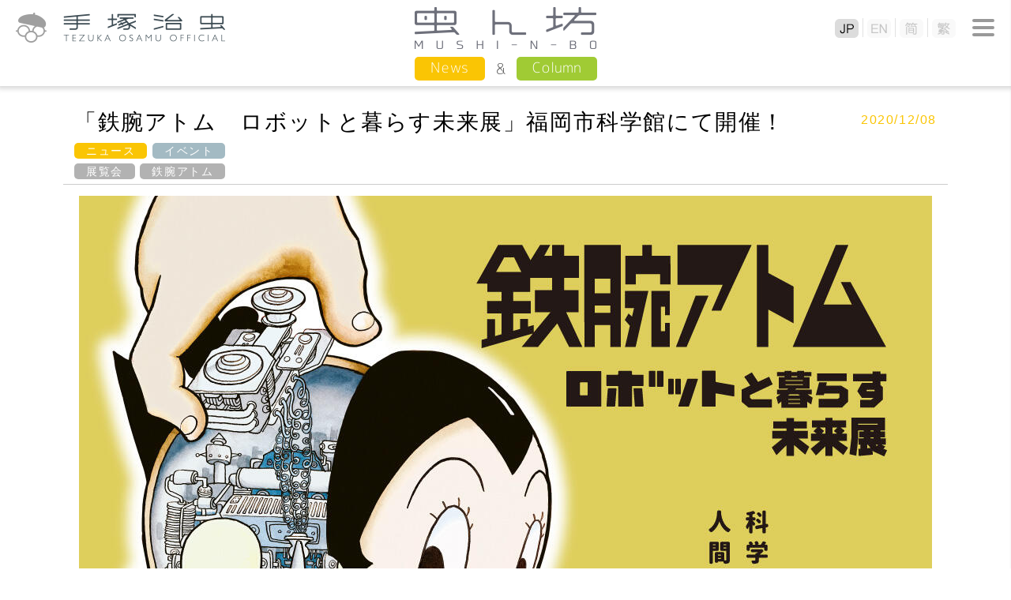

--- FILE ---
content_type: text/html
request_url: https://tezukaosamu.net/jp/mushi/entry/25491.html
body_size: 14463
content:
<!DOCTYPE html>
<html lang="ja">
<head>

<!-- Google tag (gtag.js) -->
<script async src="https://www.googletagmanager.com/gtag/js?id=G-DXQ4JBLT3R"></script>
<script>
  window.dataLayer = window.dataLayer || [];
  function gtag(){dataLayer.push(arguments);}
  gtag('js', new Date());

  gtag('config', 'G-DXQ4JBLT3R');
</script>

<meta charset="UTF-8">
<title>「鉄腕アトム　ロボットと暮らす未来展」福岡市科学館にて開催！｜虫ん坊｜手塚治虫 TEZUKA OSAMU OFFICIAL</title>
<meta name="description" content="福岡市科学館にて、What’s AI？　AIってなんだろう　と題した企画展内で「鉄腕アトム　ロボットと暮らす未来展」が開催されます。">
<meta name="keyword" content="手塚治虫,虫ん坊,「鉄腕アトム　ロボットと暮らす未来展」福岡市科学館にて開催！">
<meta http-equiv="X-UA-Compatible" content="IE=edge">
<meta name="viewport" content="width=device-width,initial-scale=1.0" />
<meta name="format-detection" content="telephone=no">

<meta property="og:title" content="「鉄腕アトム　ロボットと暮らす未来展」福岡市科学館にて開催！｜虫ん坊｜手塚治虫 TEZUKA OSAMU OFFICIAL" />
<meta property="og:type" content="article" />
<meta property="og:url" content="https://tezukaosamu.net/jp/mushi/entry/25491.html" />
<meta property="og:image" content="https://tezukaosamu.net/jp/mushi/images/n20201208_01_main.jpg" />
<meta property="og:site_name" content="手塚治虫 公式サイト" />
<meta property="og:description" content="" />
	
<meta name="twitter:title" content="「鉄腕アトム　ロボットと暮らす未来展」福岡市科学館にて開催！｜虫ん坊｜手塚治虫 TEZUKA OSAMU OFFICIAL" />
<meta name="twitter:site" content="手塚治虫 公式サイト" />
<meta name="twitter:image" content="https://tezukaosamu.net/jp/mushi/images/n20201208_01_main.jpg" />

<!-- common -->
<link rel="canonical" href="https://tezukaosamu.net/jp/mushi/entry/25491.html">
<link href="https://fonts.googleapis.com/css?family=M+PLUS+1p" rel="stylesheet">
<link href="https://fonts.googleapis.com/earlyaccess/roundedmplus1c.css" rel="stylesheet" />
<link rel="icon" href="/img/favicon.ico">
<link rel="apple-touch-icon" href="/img/apple-touch-icon.png">
<link rel="icon" type="image/png" href="/img/android-chrome-256x256.png">
<link rel="shortcut icon" href="/img/favicon.ico">
<link href="/jp/common/css/setup.css" rel="stylesheet">
<link href="/jp/common/css/header.css?v=20260201223047" rel="stylesheet">
<link href="/jp/common/css/menu.css?v=20260201223047" rel="stylesheet">
<link href="/jp/common/css/footer.css" rel="stylesheet">
<script src="/jp/common/js/jquery.js" type="text/javascript"></script>
<script src="/jp/common/js/jquery.easingscroll.js" type="text/javascript"></script>
<script src="/jp/common/js/jquery.mousewheel.js" type="text/javascript"></script>
<script src="/jp/common/js/jquery.tile.js" type="text/javascript"></script>
<script src="/jp/common/js/site.js?v=20260201223047" type="text/javascript"></script>
<!--[if lt IE 9]>
<script src="/jp/common/js/html5shiv.js"></script>
<script src="/jp/common/js/css3-mediaqueries.js"></script>
<![endif]-->
<!-- / common -->

<!-- local -->
<link href="/jp/common/css/main.css" rel="stylesheet">
<link href="/jp/common/js/slick/slick.css" rel="stylesheet">
<script src="/jp/common/js/slick/slick.min.js" type="text/javascript"></script>
<script src="/jp/character/js/character.js" type="text/javascript"></script>
<link href="/jp/mushi/css/mushi.css" rel="stylesheet">
<script src="/jp/mushi/js/jquery.tile.js" type="text/javascript"></script>
<script src="/jp/mushi/js/mushi.js" type="text/javascript"></script><!-- / local -->

</head>
<body itemscope itemtype="http://schema.org/WebPage">
<div id="wrapper">

<header>
	<p class="logo"><a href="/jp/" class="nover"><img src="/jp/common/img/logo.png" alt="手塚治虫 TEZUKA OSAMU OFFICIAL" class="swap sp"/></a></p>
	
	<div id="btn-menu2"><span></span></div>
	<nav id="lang-menu">
		<div id="btn-close2"><span></span></div>
		<ul class="lang">
			<li class="jp"><a href="/jp/"><img src="/jp/common/img/btn_jp.png" alt="JP" class="sp"></a></li>
			<li class="en"><a href="/en/"><img src="/jp/common/img/btn_en.png" alt="EN" class="sp"></a></li>
			<li class="sc"><a href="/sc/"><img src="/jp/common/img/btn_sc.png" alt="简" class="sp"></a></li>
			<li class="tc"><a href="/tc/"><img src="/jp/common/img/btn_tc.png" alt="繁" class="sp"></a></li>
		</ul>
	</nav>
		
	<div id="btn-menu"><span></span></div>

	<p class="ptitle ptitle_s"><a href="/jp/mushi/"><img src="/jp/mushi/img/ptitle.png" alt="虫ん坊"/></a></p>

	<nav id="contents-menu">
		<ul class="menu mushi">
			<li><a href="/jp/mushi/news.html">News</a></li>
			<li><a href="/jp/mushi/column.html">Column</a></li>
		</ul>
	</nav>


</header><div id="contents-area">
<div id="column-area" style="min-height: 150.4px;">
<section class="w1120">
<div id="mushi_header">
	<div class="mushi_header-l">
		<h1>「鉄腕アトム　ロボットと暮らす未来展」福岡市科学館にて開催！</h1>
		<div class="tag_list">
				<a href="/jp/mushi/news.html" class="news_tag">ニュース</a>
				<a href="/jp/mushi/cat1/" class="mushi_tag">イベント</a>
			<br>
			<a href="/jp/mushi/tag.html?tag=%E5%B1%95%E8%A6%A7%E4%BC%9A" class="mushi_tag2">展覧会</a>
			<a href="/jp/mushi/tag.html?tag=%E9%89%84%E8%85%95%E3%82%A2%E3%83%88%E3%83%A0" class="mushi_tag2">鉄腕アトム</a>
		</div>
	</div>
	<div class="mushi_header-r">
		<p class="news-date">2020/12/08</p>
	</div>
	<div class="clear"></div>
</div>
<p class="mainimg"><img src="/jp/mushi/images/n20201208_main_02.jpg" alt=""></p>
</section>
<section class="w800">
<div class="detail">
<p>　福岡市科学館にて、What's AI？　AIってなんだろう　と題した企画展内で「鉄腕アトム　ロボットと暮らす未来展」が開催されます。</p>
<p></p>
<p>　現実より一足先にロボットと人間との共存を描いた「鉄腕アトム」の世界を通して、ロボットと人間はどのように共に暮らすべきか？　を考えます。<br />　同時開催の「スペースエンジニアスクール　～宇宙エンジニアになろう～」も同じチケットで観覧できます！<br />　<br /><strong>開催期間：</strong>2020/12/19-2021/02/23　9:30-17:30（最終入場17:00）<br /><strong>開催場所：</strong>福岡市科学館　３F企画展示室<br /><strong>チケット：</strong>大人800円・高校生以下400円・未就学児無料<br /><strong>URL：</strong><a href="https://www.fukuokacity-kagakukan.jp/" target="_blank" rel="noopener noreferrer">https://www.fukuokacity-kagakukan.jp/</a></p>
<p></p>
</div>
<hr class="style2" />
</section><!-- /.w1120 -->
<section class="tag-area">
	<h2 class="tagtitle"><img src="/jp/mushi/img/title-tag1.gif" alt="CATEGORY・TAG" class="fl"/><img src="/jp/mushi/img/title-tag2.gif" alt="虫ん坊カテゴリ・タグ" class="fr"/><img src="/jp/mushi/img/title-tag1_sp.gif" alt="CATEGORY・TAG" class="fl smt"/><img src="/jp/mushi/img/title-tag2_sp.gif" alt="虫ん坊カテゴリ・タグ" class="fr smt"/></h2>
	<div class="tag_list">
		<div class="tag_icon">
			<img src="/jp/mushi/img/category_icon.png" alt="CATEGORY" />
		</div>
		<a href="/jp/mushi/cat4/" class="mushi_tag">お知らせ</a>
		<a href="/jp/mushi/cat896/" class="mushi_tag">よみもの</a>
		<a href="/jp/mushi/cat3/" class="mushi_tag">アニメ</a>
		<a href="/jp/mushi/cat1/" class="mushi_tag">イベント</a>
		<a href="/jp/mushi/cat895/" class="mushi_tag">インタビュー</a>
		<a href="/jp/mushi/cat/" class="mushi_tag">グッズ</a>
		<a href="/jp/mushi/cat2/" class="mushi_tag">マンガ</a>
		<a href="/jp/mushi/cat898/" class="mushi_tag">レポート</a>
		<a href="/jp/mushi/cat5/" class="mushi_tag">企画展</a>
	</div>
</section>
<section class="tag-area tag2">
	<div class="textbox1120">
		<div class="tag_list">
			<div class="tag_icon">
				<img src="/jp/mushi/img/tag_icon.png" alt="TAG" />
			</div>
			<div class="new">
				<a href="/jp/mushi/tag.html?tag=%E3%83%AF%E3%83%BC%E3%82%AF%E3%82%B7%E3%83%A7%E3%83%83%E3%83%97" class="mushi_tag2">ワークショップ</a>
				<a href="/jp/mushi/tag.html?tag=%E3%82%A2%E3%83%8B%E3%83%A1%E6%9D%B1%E4%BA%AC%E3%82%B9%E3%83%86%E3%83%BC%E3%82%B7%E3%83%A7%E3%83%B3" class="mushi_tag2">アニメ東京ステーション</a>
				<a href="/jp/mushi/tag.html?tag=%E5%B9%B4%E8%B3%80" class="mushi_tag2">年賀</a>
				<a href="/jp/mushi/tag.html?tag=%E3%82%84%E3%81%95%E3%81%97%E3%81%84%E3%83%A9%E3%82%A4%E3%82%AA%E3%83%B3" class="mushi_tag2">やさしいライオン</a>
				<a href="/jp/mushi/tag.html?tag=%E6%96%B0%E5%AF%B6%E5%B3%B6" class="mushi_tag2">新寶島</a>
			</div>
			<div class="osusume">
				<a href="/jp/mushi/tag.html?tag=%E7%81%AB%E3%81%AE%E9%B3%A5" class="mushi_tag2">火の鳥</a>
				<a href="/jp/mushi/tag.html?tag=%E3%82%A2%E3%83%9D%E3%83%AD%E3%81%AE%E6%AD%8C" class="mushi_tag2">アポロの歌</a>
				<a href="/jp/mushi/tag.html?tag=%E3%83%86%E3%83%AC%E3%83%93" class="mushi_tag2">テレビ</a>
				<a href="/jp/mushi/tag.html?tag=%E3%81%8A%E5%BE%97%E6%83%85%E5%A0%B1" class="mushi_tag2">お得情報</a>
				<a href="/jp/mushi/tag.html?tag=%E5%B1%95%E8%A6%A7%E4%BC%9A" class="mushi_tag2">展覧会</a>
			</div>
			<div class="many">
				<a href="/jp/mushi/tag.html?tag=%E9%89%84%E8%85%95%E3%82%A2%E3%83%88%E3%83%A0" class="mushi_tag2">鉄腕アトム</a>
				<a href="/jp/mushi/tag.html?tag=%E3%83%96%E3%83%A9%E3%83%83%E3%82%AF%E3%83%BB%E3%82%B8%E3%83%A3%E3%83%83%E3%82%AF" class="mushi_tag2">ブラック・ジャック</a>
				<a href="/jp/mushi/tag.html?tag=%E9%9B%BB%E5%AD%90%E6%9B%B8%E7%B1%8D" class="mushi_tag2">電子書籍</a>
				<a href="/jp/mushi/tag.html?tag=%E3%81%8A%E5%BE%97%E6%83%85%E5%A0%B1" class="mushi_tag2">お得情報</a>
				<a href="/jp/mushi/tag.html?tag=%E7%81%AB%E3%81%AE%E9%B3%A5" class="mushi_tag2">火の鳥</a>
			</div>
			<div class="btn_more"><a href="/jp/mushi/tag/index.html"><img src="/jp/mushi/img/btn_more.png" alt=""></a></div>
		</div>
	</div>
</section>
</div><!-- /#column-area -->
</div><!-- /#contents-area -->
<script>
// DOMを全て読み込んだあとに実行される
$(function () {
    // 「#execute」をクリックしたとき
    $('#execute').click(function () {
		$.ajax({
			type: 'post',
			dataType: "text",
			url: '/jp/ajax/ajax_insert.php',
			data: {
                mail: $("#mail1").val()+"@"+$("#mail2").val(),
			},
			success: function (data, dataType) {
				if(data==""){
					document.getElementById("div_execute").innerHTML = "送信完了"
				}else{
					alert(data);
				}
			}
		});
    });
});
</script>
<nav id="menu">
	<p class="logo"><a href="/jp/" class="nover"><img src="/jp/common/img/logo.png" alt="" class="swap sp"/></a></p>
	<div id="btn-close"><span></span></div>
	<ul class="global">
		<li class="mm"><a href="#"><img src="/jp/common/img/menu_mm.png" alt="メールマガジン"/></a></li>
		<li class="sns"><a href="#"><img src="/jp/common/img/menu_sns.png" alt="SNS"/></a></li>
		<li class="search"><a href="#"><img src="/jp/common/img/menu_search.png" alt="検索"/></a></li>
	</ul>
	<div class="box mm">
		<form>
			<dl class="cf">
				<dt>メールアドレス</dt>
				<dd class="mail"><input type="mail" id = "mail1" name = "mail1" maxlength = "255" style="ime-mode: disabled;">@<input type="mail" id = "mail2" name = "mail2" maxlength = "255" style="ime-mode: disabled;"></dd>
			</dl>
			<div id = "div_execute"><input type="button" id = "execute" value="登録"></div>
		</form>
		<p>
		主なニュースやイチオシコラムのご紹介などをまとめたメールマガジン「メルマガ虫ん坊」が届きます。<br />
		ご入力いただいたメールアドレス宛てに登録用メールをお送りいたします。<br />
		メールの中のURLをクリックすれば、登録完了です。
		</p>
	</div>
	<div class="box sns">
		<ul class="fb">
			<li><a href="https://www.facebook.com/tezukaosamu.net" target="_blank">手塚治虫公式フェイスブック</a></li>
		</ul>
		<ul class="tw">
			<li><a href="https://twitter.com/TEZUKA_goods" target="_blank">【公式】手塚治虫・グッズ情報</a></li>
		</ul>
	</div>
	<div class="box search">
		<form action="/jp/search/" method="GET">
			<div class="kw"><input type="text" name="q"></div>
			<div class="btn"><input type="submit" value="検索"></div>
		</form>
	</div>
	<p class="subt">手塚治虫作品</p>
	<ul class="product">
		<li><a href="/jp/manga/"><img src="/jp/common/img/menu_manga.png" alt="マンガ"/></a></li>
		<li><a href="/jp/anime/"><img src="/jp/common/img/menu_anime.png" alt="アニメ"/></a></li>
		<li><a href="/jp/character/"><img src="/jp/common/img/menu_character.png" alt="キャラクター"/></a></li>
		<li><a href="/jp/other/"><img src="/jp/common/img/menu_other.png" alt="その他"/></a></li>
	</ul>
	<ul class="link">
		<li class="about"><a href="/jp/about/"><span>手塚治虫について</span></a></li>
		<li class="museum"><a href="/jp/museum/"><span>手塚治虫記念館</span></a></li>
		<li class="mushinbo"><a href="/jp/mushi/"><img src="/jp/common/img/menu_mushinbo.png" alt="News &amp; 虫ん坊 MUSHI-N-BO"/></a></li>
		<li class="variety"><a href="/jp/library/"><span>ライブラリ</span></a></li>
		<li class="youtube"><a href="https://www.youtube.com/user/tezukaproductions" target="_blank"><img src="/jp/common/img/menu_youtube.png" alt="YouTube公式チャンネル"/></a></li>
	</ul>
	<div class="tos"><a href="/jp/tos/">利用規約</a></div>
	<div class="bnr"><a href="https://tezuka.co.jp/" target="_blank"><img src="/jp/common/img/bnr_tezuka_productions.png" alt="手塚プロダクション"/></a></div>
</nav>
<div id="menu-bg"></div><footer>
	<p id="page_top"><a href="#wrapper"></a></p>
	<div class="tb">
		<div class="tos"></div>
		<div class="bnr"></div>
	</div>
	
	<p class="logo"><a href="/jp/" class="nover"><img src="/jp/common/img/logo.png" alt="手塚治虫 TEZUKA OSAMU OFFICIAL" class="swap sp"/></a></p>
	
	<p class="copy" style="top: 0;">&copy;TEZUKA PRODUCTIONS</p>	
</footer>

</div>

</body>
</html>

--- FILE ---
content_type: text/css
request_url: https://tezukaosamu.net/jp/common/css/main.css
body_size: 903
content:
@charset "utf-8";

/* *****************************************************************************
   PC用のスタイル記述
***************************************************************************** */
@media screen and (min-width: 769px), print {

#contents-area {
	padding-bottom:60px;
}

#contents-area .w1120 {
	max-width:1120px;
	margin:0 auto;
	text-align:left;
}
#contents-area .w800 {
	max-width:800px;
	margin:0 auto;
	text-align:left;
}
	
}


/* *****************************************************************************
   スマートフォン用のスタイル記述
***************************************************************************** */
@media screen and (max-width: 769px) {

#contents-area {
	padding-bottom:30px;
}

#contents-area .w1120,
#contents-area .w800 {
	margin:0 14px;
	max-width: auto;
}
#contents-area .w1120 .w800 {
	margin:0;
	max-width: auto;
}
	
}



--- FILE ---
content_type: text/css
request_url: https://tezukaosamu.net/jp/mushi/css/mushi.css
body_size: 31130
content:
@charset "utf-8";

/*-------虫ん坊トップページ--------*/
#slider {
	margin: 30px auto 0 auto;
	max-width: 1120px;
	height: auto;
}
#sp-slider {
	display: none;
}

section.w1120 {
	margin-left: auto;
	margin-right: auto;
	max-width: 1120px;
}

.recommend-contents {
	width:800px;
	text-align:left;
	margin: 30px auto 10px auto;
}
.title-recommend {
	background: #fff;
	border: 1px solid #b9b9b9;
	text-align: center;
	padding: 3px;
}

.recommend-contents .recommend-img {
	float: left;
	margin-top: 30px;
}

.recommend-contents .recommend-img img {
	border: 1px solid #b9b9b9;
	-moz-box-sizing: border-box;
	box-sizing: border-box;
}

.recommend-contents .recommend-box {
	float: right;
	width: 400px;
	margin-top: 30px;
}

.recommend-contents .recommend-box .tag_l {
	width: 280px;
	float: left;
}
.recommend-contents .recommend-box .column-date,
.recommend-contents .recommend-box .news-date{
	font-size: 13px;
}
.recommend-contents .recommend-box h3 {
	font-size: 24px;
	line-height: 28px;
	font-weight: normal;
	margin: 10px 0;
	clear: both;
}

.recommend-contents .recommend-box h3 a {
	color:#5a5a5a;
	text-decoration: none;
}
.recommend-contents .recommend-box h3 a:hover {
	color:#6699cc  !important;
	text-decoration: none  !important;
}

.recommend-contents .recommend-box p {
	line-height: 24px!important;
}

#slider {
	height:auto;
	margin-bottom:60px;
}
.slider img {
	border: 1px solid #b9b9b9;
	-moz-box-sizing: border-box;
	box-sizing: border-box;
}
@media screen and (max-width: 1000px) {
	.slider {
		width: 85%;
		margin: 40px auto 0;
	}
	.slider img {
		width: 100%;
		height: auto;
	}
}

.slick-slide li {
	-moz-box-shadow:0 0 0 1px #c7d6d5 inset;
	-webkit-box-shadow:0 0 0 1px #c7d6d5 inset;
	box-shadow:0 0 0 1px #c7d6d5 inset;
	display:block;
}
 
div img {
	position:relative;
}

.border-box {
  -webkit-box-sizing: border-box;
     -moz-box-sizing: border-box;
       -o-box-sizing: border-box;
      -ms-box-sizing: border-box;
          box-sizing: border-box;
}

.slick-dots {
	bottom: -35px;
}

.slick-dots li button::before {
	font-size: 33px;
}

.slick-prev,.slick-next {
	width: 35px;
	height: 40px;
	-webkit-box-shadow: 0px 0px 5px rgba(0,0,0,0.4);
	-moz-box-shadow: 0px 0px 5px rgba(0,0,0,0.4);
	-ms-box-shadow: 0px 0px 5px rgba(0,0,0,0.4);
	box-shadow: 0px 0px 5px rgba(0,0,0,0.4);
	-webkit-border-radius: 5px;
	-moz-border-radius: 5px;
	border-radius: 5px;
	/*opacity: 0.5;
	filter: alpha(oapcity=50);*/
	background: #fff;
	transition:.3s;
	top: calc(50% - 20px);
}
.slick-prev:hover,
.slick-next:hover{
	opacity: 1;
}
.slick-prev {
	left:-50px;
}
.slick-next {
	right:-50px;
}
.slick-prev:before,
.slick-next:before {
	color: #000000;
	position: absolute;
	top: 0;
	bottom: 0;
	left: 0;
	margin: auto;
	content: "";
	vertical-align: middle;
}
.slick-prev:before {
    left: 14px;
	width: 15px;
	height: 15px;
	border-top: 2px solid #000000;
	border-right: 2px solid #000000;
	-webkit-transform: rotate(-135deg);
	transform: rotate(-135deg);
}
.slick-next:before {
    left: 5px;
	width: 15px;
	height: 15px;
	border-top: 2px solid #000000;
	border-right: 2px solid #000000;
	-webkit-transform: rotate(45deg);
	transform: rotate(45deg);
}


/*-------虫ん坊詳細ページ--------*/

#column-area,
#news-area {
	padding-bottom:60px;
}

#column-area .w1120,
#news-area .w1120 {
	max-width:1120px;
	margin:0 auto;
	text-align:left;
	padding-bottom:60px;
}
#column-area .w800,
#news-area .w800 {
	max-width:800px;
	margin:0 auto;
	padding: 40px 0;
	text-align:left;
}

#column-area .w1120 + .w800,
#news-area .w1120 + .w800 {
	padding: 0px 0 40px;
}

#column-area .w1120 h1,
#news-area .w1120 h1 {
	/* ヒラギノ角ゴ */
	font-family: "ヒラギノ角ゴ Pro W3","Hiragino Kaku Gothic Pro","メイリオ",Meiryo,"ＭＳ Ｐゴシック",sans-serif;
	font-size: 28px;
	line-height:32px;
	font-weight: normal;
	color: #000;
	padding:0;
}
#mushi_header {
	border-bottom: 1px solid #cccccc;
	margin-bottom:14px;
	padding-top:  30px;
	overflow: hidden;
}

.mushi_header-l {
	width: 900px;
	text-align: left;
	float: left;
}

.mainimg {
	text-align: center;
}

.mainimg img {
	max-width: 100%;
	height: auto;
	width /***/:auto;
}

.detail p:empty {
	height: 1.5em;
}

#column-area .tag_list,
#news-area .tag_list {
	text-align: left;
	width:1000px;
	margin: 0px auto 0;
	font-size: 0px;
	/* float:left; */
}

#column-area #mushi_header .tag_list,
#news-area #mushi_header .tag_list {
	margin: 10px auto 0;
}

#column-area .tag-area.tag2 .tag_list,
#news-area .tag-area.tag2 .tag_list {
	text-align: left;
}

a.mushi_tag {
	color: #fff;
	font-size: 14px;
	line-height:20px;
    background-color: #a3bac3;
	-webkit-border-radius: 5px;
	-moz-border-radius: 5px;
	border-radius: 5px;
	padding: 0 15px;
	margin: 0 5px 6px 0;
	display: inline-block;
	vertical-align: bottom;
}
a:hover.mushi_tag {
	text-decoration: none;
	opacity: 0.8;
	filter: alpha(oapcity=80);
}

a.mushi_tag2 {
	color: #fff;
	font-size: 14px;
	line-height:20px;
    background-color: #b2b2b2;
	-webkit-border-radius: 5px;
	-moz-border-radius: 5px;
	border-radius: 5px;
	padding: 0 15px;
	margin: 0 5px 6px 0;
	display: inline-block;
	vertical-align: bottom;
	white-space: nowrap;
}
a:hover.mushi_tag2 {
	text-decoration: none;
	opacity: 0.8;
	filter: alpha(oapcity=80);
}

a.column_tag {
	color: #fff;
	font-size: 14px;
	line-height:20px;
    background-color: #a0cb34;
	-webkit-border-radius: 5px;
	-moz-border-radius: 5px;
	border-radius: 5px;
	padding: 0 15px;
	margin: 0 5px 6px 0;
	display: inline-block;
	vertical-align: bottom;
}
a.news_tag {
	color: #fff;
	font-size: 14px;
	line-height:20px;
    background-color: #fac504;
	-webkit-border-radius: 5px;
	-moz-border-radius: 5px;
	border-radius: 5px;
	padding: 0 15px;
	margin: 0 5px 6px 0;
	display: inline-block;
	vertical-align: bottom;
}
a:hover.column_tag,
a:hover.news_tag {
	text-decoration: none;
	opacity: 0.8;
	filter: alpha(oapcity=80);
}

div.btn_tag {
	text-align: center;
}

div.btn_tag img {
	max-width: 260px;
	width: 100%;
}

.tag_icon {
    margin: 0 auto 15px;
	text-align: center;
}

#article-title .mushi_header-r {
	width: 220px;
	text-align: right;
	float: left;
	text-align:  right;
}
.mushi_header-r .bt-fb,.mushi_header-r .bt-tw {
	width: 100px;
	display: inline-block;
	padding: 0 0 10px 5px;
}

.column-date {
	color: #a0cb34;
	text-align: right;
}
.news-date {
	color: #fac504;
	text-align: right;
}


#column-area .update {
	color: #a0cb34;
	text-align: right;
	width:100px;
	margin: 10px auto 0;
	float:right;
}
#news-area .update {
	color: #ff9f00;
	text-align: right;
	width:100px;
	margin: 10px auto 0;
	float:right;
}
.mushi_thum {
	margin: 0 24px;
	width:373px;
	display:block;
	overflow:hidden;
	border: 1px solid #b9b9b9;
}

.mushi_thumbox {
	margin: 24px 24px 0;
	height: 300px;
	display:block;
	overflow:hidden;
}

.mushi_box_tit {
	/* ヒラギノ角ゴ */
	font-family: "ヒラギノ角ゴ Pro W3","Hiragino Kaku Gothic Pro","メイリオ",Meiryo,"ＭＳ Ｐゴシック",sans-serif;
	font-size: 14px;
	line-height: 20px;
	margin-top: 8px;
	display:block;
	text-align: left;
}
.mushi_thumbox a {
	color:#000000;
	text-decoration: none;
}
.mushi_thumbox a:hover {
	color:#6699cc  !important;
	text-decoration: none  !important;
}

.mushi_thum_meta {
	margin: 0 24px;
}

#column-area .w800 h2,
#news-area .w800  h2{
	position: relative;/*相対位置*/
	padding-left: 1.5em;/*アイコン分のスペース*/
	line-height: 1.4;/*行高*/
	color: #000;/*文字色*/
	font-weight: normal;
	margin-bottom: 20px;
}

/*
#column-area .w800 h2:before{ 
	font-family: "Font Awesome 5 Free";
	content: "\f111";
	position: absolute;
	font-size: 1.2em;
	left: 0;
	top: -0.2em;
	color: #a0cb34;
}

#news-area .w800 h2:before{ 
	font-family: "Font Awesome 5 Free";
	content: "\f111";
	position: absolute;
	font-size: 1.2em;
	left: 0;
	top: -0.2em;
	color: #fac504;
}
*/


/*-------虫ん坊横線--------*/
hr.style1{ border-top: 1px solid #cccccc; border-bottom: none; border-left: none; border-right: none; }
hr.style2 { border-top: 1px dashed #b2b2b2; border-bottom: none; border-left: none; border-right: none; }
hr.styl3{ border-top: 1px solid #bdcdd5; border-bottom: none; border-left: none; border-right: none; }


/*-------虫ん坊アクセスランキング--------*/
.ranking-area {
	width:100%;
	text-align:center;
	background: #f2f2f2;
	overflow: hidden;
	padding-bottom: 50px;
}
.ranking-area .ranking-contents {
	width:1120px;
	text-align:left;
	margin: 0 auto;
}

.ranking-contents h2.rankingtitle {
		width:100%;
		background: #999999;
		overflow: hidden;
		display: none;
	}

.ranking-contents .number {
	display: inline-block;
	color: #000000;
	font-size: 24px;
	line-height: 40px;
	letter-spacing: -1px;
    background-color: #FFFFFF;
	-webkit-border-radius: 5px;
	-moz-border-radius: 5px;
	border-radius: 5px;
	min-width:14px;
	height:36px;
	margin: 20px 20px 0 0;
	padding: 0 12px;
}

.ranking-contents .ranking-box {
	width: 208px;
	float: left;
	padding: 0 20px 0px 0;
}
.ranking-contents .ranking-box:nth-of-type(5),.ranking-contents .ranking-box:nth-of-type(10) {
	padding: 0 0 0 0;
}

.ranking-contents .ranking-box .rank-detail {
	width: 208px;
	height: 270px;
	box-shadow: 0px 0px 7px rgba(0, 0, 0, 0.3);
	border-radius: 8px;
	background: #FFFFFF;
	margin-top:  10px;
	position: relative;
}
.ranking-contents .ranking-box .rank-detail img {
	border-radius: 8px 8px 0 0;
}

.ranking-contents .ranking-box .rank-detail h3 {
	margin: 10px 10px 0 10px;
	font-size: 12px;
	font-weight: normal;
	line-height: 1.6em;
}
.ranking-contents .ranking-box .rank-detail h3 a {
	color: #000000;
}
.ranking-contents .ranking-box .rank-detail h3 a:hover {
	color: #6699cc;
	text-decoration: none;
}

.ranking-contents .ranking-box .btm-box {
	position: absolute;
	bottom: 0;
}

.ranking-contents .ranking-box .rank-detail .tag_list {
	width:188px!important;
	padding: 0 10px;
	margin: 0!important;
}

.ranking-contents .ranking-box .rank-detail a.mushi_tag {
	color: #fff;
	font-size: 10px;
	line-height:17px;
    background-color: #b2b2b2;
	-webkit-border-radius: 3px;
	-moz-border-radius: 3px;
	border-radius: 3px;
	padding: 0 5px;
	margin: 0 10px 0 0;
	display: inline-block;
}
.ranking-contents .ranking-box .rank-detail a:hover.mushi_tag {
	text-decoration: none;
	opacity: 0.8;
	filter: alpha(oapcity=80);
}

.ranking-contents .ranking-box .rank-detail a.column_tag {
	color: #fff;
	font-size: 10px;
	line-height:17px;
    background-color: #a0cb34;
	-webkit-border-radius: 3px;
	-moz-border-radius: 3px;
	border-radius: 3px;
	padding: 0 5px;
	margin: 0 10px 0 0;
	display: inline-block;
}
.ranking-contents .ranking-box .rank-detail a.news_tag {
	color: #fff;
	font-size: 10px;
	line-height:17px;
    background-color: #fac504;
	-webkit-border-radius: 3px;
	-moz-border-radius: 3px;
	border-radius: 3px;
	padding: 0 5px;
	margin: 0 10px 0 0;
	display: inline-block;
}
.ranking-contents .ranking-box .rank-detail a:hover.column_tag,
.ranking-contents .ranking-box .rank-detail a:hover.news_tag {
	text-decoration: none;
	opacity: 0.8;
	filter: alpha(oapcity=80);
}

.ranking-contents .ranking-box .rank-detail .column-date {
	font-size: 10px;
	color: #a0cb34;
	text-align: right;
	margin: 0 10px;
}
.ranking-contents .ranking-box .rank-detail .news-date {
	font-size: 10px;
	color: #fac504;
	text-align: right;
	margin: 0 10px;
}
.v-sp {
		display: none;
	}

/*-------虫ん坊タグ--------*/
.tag-area {
	max-width:800px;
	margin: 40px auto 0px;
	text-align:left;
}

.tag-area.tag2 {
	margin: 15px auto 40px;
	border-top: 1px dashed #aeaeae;
	text-align:left;
}

#column-area .tag-area.tag2,
#news-area .tag-area.tag2{
	margin: 15px auto 0;
}

.tag-area h2.tagtitle {
	width:100%;
	background: #d3dce3;
	overflow: hidden;
}
.tag-area h2.tagtitle img.fl {
	width: auto;
	float: left;
}
.tag-area h2.tagtitle img.fr {
	width: auto;
	float: right;
	display: block;
}

.tag-area h2.tagtitle img.fl.smt {
	display: none;
}
.tag-area h2.tagtitle img.fr.smt {
	display: none;
}

.tag-area .tag_list {
	width:800px!important;
	padding: 15px 0 0 0;
	font-size: 0px;
}

/*-------虫ん坊一覧コラム--------*/
.w1120 h2.columntitle {
	width:99.7%;
	background: #a0cb34;
	overflow: hidden;
	margin-top: 40px;
}
.w1120 h2.columntitle img.fl {
	width: auto;
	float: left;
}
.w1120 h2.columntitle img.fr {
	width: auto;
	float: right;
}


.column3 {
    /*display:-webkit-box;
    display:-moz-box;
    display:-ms-flexbox;
    display:-webkit-flex;
    display:-moz-flex;
    display:flex;
    -webkit-box-lines:multiple;
    -moz-box-lines:multiple;
    -webkit-flex-wrap:wrap;
    -moz-flex-wrap:wrap;
    -ms-flex-wrap:wrap;
    flex-wrap:wrap;*/
    padding-bottom: 35px;
	overflow: hidden;
}

.column3 li {
	border-bottom: 1px solid #b9b9b9;
	border-right: 1px solid #b9b9b9;
	width: 33.25%!important;
	display:block;
	overflow:hidden;
	margin: 0 auto;
	padding: 25px 0 0;
	text-align: center;
	position: relative;
	float: left;
	-moz-box-sizing: border-box;
	box-sizing: border-box;
}
.column3 li:first-child,
.column3 li:nth-child(3n+1) {
	border-left: 1px solid #b9b9b9;
}

.column3 li a img {
	position:relative;
	z-index:1;
	max-width: 86%;
	max-height: 240px;
	border: 1px solid #b9b9b9;
	-moz-box-sizing: border-box;
	box-sizing: border-box;
	object-fit: cover;
}

.column3 li .thumb {
	display: flex;
	align-items: center;
	justify-content: center;
}

.box_tit {
	/* ヒラギノ角ゴ */
	font-family: "ヒラギノ角ゴ Pro W3","Hiragino Kaku Gothic Pro","メイリオ",Meiryo,"ＭＳ Ｐゴシック",sans-serif;
	font-size: 14px;
	line-height: 18px;
	color: #000000;
	text-align: left;
	margin: 10px 24px 0 24px;
}
.txtbox {
	overflow: hidden;
	display:block;
}

.box_txt {
	/* ヒラギノ角ゴ */
	font-family: "ヒラギノ角ゴ Pro W3","Hiragino Kaku Gothic Pro","メイリオ",Meiryo,"ＭＳ Ｐゴシック",sans-serif;
	font-size: 13px;
	line-height: 18px;
	margin: 10px 24px 10px 24px;
	display:block;
	text-align: left;
	position: relative;
	bottom: 0;
	width: 87%;
}
.box_tit a {
	color:#000000;
	text-decoration: none;
}
.box_tit a:hover {
	color:#6699cc  !important;
	text-decoration: none  !important;
}

.column3 li .tag_l,
.ranking3 li .tag_l{
	float: left;
	width: 60%!important;
}
.column3 li .tag_list,
.ranking3 li .tag_list{
	margin: 0!important;
	padding: 0!important;
	font-size: 12px!important;
}

.column3 li a.mushi_tag,
.ranking3 li a.mushi_tag{
	font-size: 13px;
	padding: 0 10px;
}

.column3 li .column-date,
.ranking3 li .column-date{
	width: 35%!important;
	text-align: right!important;
	font-size: 13px;
	display: block;
	float: right;
}


.column3 li a:hover img, 
.ranking3 li a:hover img{
	opacity: 0.8!important;
	filter: alpha(oapcity=80)!important;
}

/*-------虫ん坊一覧ニュース--------*/
.w1120 h2.newstitle {
	width:99.7%;
	background: #fac504;
	overflow: hidden;
	margin-top: 40px;
}
.w1120 h2.newstitle img.fl {
	width: auto;
	float: left;
}
.w1120 h2.newstitle img.fr {
	width: auto;
	float: right;
}

/*-------虫ん坊一覧タグ--------*/
#tag_h1 {
	background: #91bac6;
	font-size: 24px;
	line-height: 40px;
	border-radius: 10px;
	color: #fff!important;
	display: inline-block;
	text-align: center;
	margin: 40px auto 0 auto;
	padding: 5px!important;
}

#tag_h1.tag {
	background: #b2b2b2;
}

#tag_h1_title {
	margin: 50px 14px 0;
	text-align: center;
}

#tag_h1_title img {
	max-width: 320px;
	width: 100%;
}


.tag-contents {
	width: 100%;
	padding: 15px 3%;
	border-bottom: 1px solid #cccccc;
	-moz-box-sizing: border-box;
	box-sizing: border-box;
}
.tag-contents:first-child {
	border-top: 1px solid #cccccc;
}

.tag-img {
	width: 180px;
	float: left;
}

.tag-img img {
	max-width: 100%;
	height: auto;
	width /***/:auto;
}


.tag-box {
	margin-left: 200px;
}

.tag-box .tag-date {
	overflow: hidden;
}

.tag-box .tag-date .tag_list {
	margin: 0!important;
	width: auto!important;
}

.tag-box .tag-date .column-date,
.tag-box .tag-date .news-date{
	font-size: 13px!important;
}

.tag-box h2 {
	position: relative;
	padding-left: 0!important;
	line-height: 24px;
	color: #000;
	font-weight: normal;
	font-size: 18px;
	margin-bottom: 10px;

}
.tag-box h2:before{ 
	font-family: "Font Awesome 5 Free";/*忘れずに*/
	content: ""!important;/*アイコンのユニコード*/
	position: absolute;/*絶対位置*/
	font-size: 1.2em;/*サイズ*/
	left: 0;/*アイコンの位置*/
	top: -0.2em;/*アイコンの位置*/
	color: #a0cb34;
}

.tag-box h2 a {
	color: #000;
}

.tag-box h2 a:hover {
	color:#6699cc  !important;
	text-decoration: none;
}

.tag-box p {
	line-height: 18px;
	font-size: 14px;
}

/*-------虫ん坊一覧ランキング--------*/
.ranking3 {
    padding-bottom: 35px;
	overflow: hidden;
}

.ranking3 li {
    width: 33.3%!important;
	display:block;
	overflow:hidden;
	margin: 0 auto;
	padding: 0;
	position: relative;
	float: left;
}

.ranking3 li .rank-box {
    border-top: 1px solid #b9b9b9;
	border-bottom: 1px solid #b9b9b9;
	border-left: 1px solid #b9b9b9;
	overflow:hidden;
	margin: 10px auto 0 auto;
	padding: 25px 0 20px;
	text-align: center;
	position: relative;
	background: #fff;
	-moz-box-sizing: border-box;
	box-sizing: border-box;
}

.ranking3 li:nth-child(3n) .rank-box {
	border-right: 1px solid #b9b9b9;
}

.ranking3 li:last-child .rank-box {
	border-right: 1px solid #b9b9b9;
}

.ranking3 li .thumb {
    display: flex;
    align-items: center;
    justify-content: center;
}

.ranking3 li .rank3 {
    border-right: 1px solid #b9b9b9;
}

/*
.ranking3 li img {
	position:relative;
	z-index:1;
	max-width: 100%;
	height: auto;
}
*/

.ranking3 li img {
	position:relative;
	z-index:1;
    max-width: 86%;
    max-height: 240px;
    border: 1px solid #b9b9b9;
    -moz-box-sizing: border-box;
    box-sizing: border-box;
    object-fit: cover;
}



/*-------虫ん坊 詳細 --------*/
.detail img {
	max-width: 100%;
	height: auto;
}

@media screen and (min-width: 769px), print {

.pc_top{
	display: block !important;
}
.pc_top2{
	display: inline-block !important;
}

.sp_top{
	display: none !important;
}

#column-area .mushi_header-l,
#news-area .mushi_header-l,
#column-area .mushi_header-r,
#news-area .mushi_header-r,
#column-area .detail,
#news-area .detail{
	padding: 0 14px;
}

#column-area .mushi_header-r,
#news-area .mushi_header-r {
	text-align: right;
}
	
.tag-area .tag_list {
	width: auto !important;
	padding: 10px 14px 0px;
}
	
.tag-area.tag2 .tag_list {
	padding: 10px 0 0px;
}
	
.tag-area .tag_list .subt {
	font-size: 16px;
	padding: 5px;
	text-align: center;
}
	
.tag-area .tag_list .tag_icon + .subt {
	padding-top: 0px;
}
	
.tag-area .tag_list div.btn_tag {
	padding-top: 10px;
}
	
.tag-area .tag_list div.btn_more {
	text-align: right;
}
	
.tag-area .tag_list div.btn_more img {
	width: auto;
	height: 25px;
}
	
.tag-area .tag_list div.new {
	padding-left: 55px;
	background: url("../img/ico_new.png") left top no-repeat;
	background-size: auto 20px;
	margin-bottom: 4px;
}
	
.tag-area .tag_list div.osusume {
	padding-left: 55px;
	background: url("../img/ico_osusume.png") left top no-repeat;
	background-size: auto 20px;
	margin-bottom: 4px;
}
	
.tag-area .tag_list div.many {
	padding-left: 55px;
	background: url("../img/ico_many.png") left top no-repeat;
	background-size: auto 20px;
	margin-bottom: 4px;
}
	

}

/* sp */


@media screen and (max-width: 769px) {
	/*-------虫ん坊トップページ--------*/
	.pc_top{
		display: none !important;
	}

	.pc_top2{
		display: none !important;
	}

	.sp_top{
		display: block !important;
	}
	.recommend-contents {
		width:100%;
	}
	.title-recommend {
		padding: 5px;
		margin: 0 20px 0 20px;
	}
		.title-recommend img {
			max-width: 100%;
			height: auto;
			width /***/:auto;
		}

	.recommend-contents .recommend-img {
		float: none;
		margin: 20px;
	}
		.recommend-contents .recommend-img img {
		width: 100%!important;
			height: auto!important;
	}
	.recommend-contents .recommend-box {
		float: none;
		width: 93%;
		margin: 20px 20px 0 20px;
	}

	.recommend-contents .recommend-box h3 {
		margin: 20px 0;
	}
	
	#column-area, #news-area {
		padding-bottom:0;
	}
	
	#column-area .w1120,
	#news-area .w1120 {
		width: 100%;
	}
	#column-area .w800,
	#news-area .w800 {
		width: 100%;
	}
	#column-area .mushi_header-l,
	#news-area .mushi_header-l{
		width: 100%;
		float: none;
		padding: 0 3%;
		-moz-box-sizing: border-box;
		box-sizing: border-box;
	}
	#column-area .mushi_header-l h1,
	#news-area .mushi_header-l h1{
		font-size: 20px;
	}
	
	#column-area .tag_list,
	#news-area .tag_list {
		width:100%;
		float:none;
	}
	
	#column-area .tag-area.tag2, #news-area .tag-area.tag2 {
		padding-bottom: 40px;
	}
	
	#column-area .mushi_header-r,
	#news-area .mushi_header-r{
		width: 100%;
		text-align: center;
		float: none;
		clear: both;
		padding: 0 14px;
		-moz-box-sizing: border-box;
		box-sizing: border-box;
	}
	.mushi_header-r .bt-fb,.mushi_header-r .bt-tw {
		width: 100px;
		display: inline-block;
		padding: 10px 0 5px 0;
	}
	#column-area .detail,
	#news-area .detail{
		padding: 0 14px;
		-moz-box-sizing: border-box;
		box-sizing: border-box;
	}
	.mushi_header-r .column-date {
		font-size: 14px;
	}
	
	#column-area img,
	#news-area img {
		/* width: 100%; */
	}
	
	#column-area .w800 h2,
	#news-area .w800 h2{
		font-size: 18px;
	}
	
	.slider,.slider2 {
	    width: 100%;
	    margin: 0 auto 20px;
		padding: 0 14px;
	}
	.slick-prev,.slick-next {
		width: 30px;
		height: 35px;
	}
	
	.slick-dots {
		left: 0;
		bottom: -40px;
	}

	.slick-prev,.slick-next {
		top: auto !important;
		bottom: -45px !important;
	}
	
	
	.slick-prev {
		left:20px;
		z-index: 10;
	}
	.slick-next {
		right:20px;
		z-index: 10;
	}
	.slick-prev:before {
		left: 11px;
	}
	.slick-next:before {
		left: 2px;
	}
	.slider li:last-of-type,
	.slider2 li:last-of-type{
		border-right: none;
	}
	.slick-slide img {
	    max-width: 100%;
	}

	.slick-dots li {
		margin: 0 2px;
	}
	
	
	/*-------sp虫ん坊アクセスランキング--------*/
	.ranking-area img {
			/* width: 100%; */
		}
	
	.ranking-area #loading img {
			max-width: 100%;
			height: auto;
			width /***/:auto;
		}
	
	.spnone {
		display: none;
	}
	.ranking-contents h2.rankingtitle {
		width:100%;
		background: #999999;
		overflow: hidden;
		display: block;
	}
	.ranking-contents h2.rankingtitle img.fl {
		width: 40% !important;
	float: left;
	}
	.ranking-contents h2.rankingtitle img.fr {
		width: 58% !important;
	float: right;
	}

	.ranking-area .ranking-contents {
		width:100%;
	}

	.ranking-contents .number {
		margin: 20px 20px 0 20px;
	}

	.ranking-contents .ranking-box {
		width: 92%;
		float: none;
		padding: 0 4%;
	}
	.ranking-contents .ranking-box:nth-of-type(5),.ranking-contents .ranking-box:nth-of-type(10) {
		padding: 0 4%;
	}

	.ranking-contents .ranking-box .rank-detail {
		width: 100%;
		height: inherit;
		min-height: 130px;
		position: relative;
		overflow: hidden;
		height: auto;

	}
	.ranking-contents .ranking-box .rank-detail p {
		float: left;
		max-width: 50%;
	}
	.ranking-contents .ranking-box .rank-detail img {
		border-radius: 8px 0 0 8px;
		float: left;
		width: inherit;
		max-width: 100%;
		min-height: 130px;
		height: auto;
	}

	.ranking-contents .ranking-box .rank-detail h3 {
		float: right;
		position: inherit;
		top: inherit;
		right: inherit;
		width: 43%!important;
		line-height: 1.2;
	}

	.ranking-contents .ranking-box .btm-box {
		position: inherit;
		bottom: inherit;
		right: inherit;
		float: right;
		width: 46%!important;
	}


	.ranking-contents .ranking-box .rank-detail .tag_list {
		width:100%!important;
		padding: 10px 15px 0 0;
		display: flex;
	}

	.ranking-contents .ranking-box .rank-detail a.mushi_tag {
		color: #fff;
		font-size: 10px;
		line-height:17px;
		background-color: #b2b2b2;
		-webkit-border-radius: 3px;
		-moz-border-radius: 3px;
		border-radius: 3px;
		padding: 0 5px;
		margin: 0 10px 0 0;
		display: inline-block;
	}
	.ranking-contents .ranking-box .rank-detail a:hover.mushi_tag {
		text-decoration: none;
		opacity: 0.8;
		filter: alpha(oapcity=80);
	}

	.ranking-contents .ranking-box .rank-detail a.column_tag {
		color: #fff;
		font-size: 10px;
		line-height:17px;
		background-color: #a0cb34;
		-webkit-border-radius: 3px;
		-moz-border-radius: 3px;
		border-radius: 3px;
		padding: 0 5px;
		margin: 0 10px 0 0;
		display: inline-block;
	}
	.ranking-contents .ranking-box .rank-detail a.news_tag {
		color: #fff;
		font-size: 10px;
		line-height:17px;
		background-color: #fac504;
		-webkit-border-radius: 3px;
		-moz-border-radius: 3px;
		border-radius: 3px;
		padding: 0 5px;
		margin: 0 10px 0 0;
		display: inline-block;
	}
	.ranking-contents .ranking-box .rank-detail a:hover.column_tag,
	.ranking-contents .ranking-box .rank-detail a:hover.news_tag {
		text-decoration: none;
		opacity: 0.8;
		filter: alpha(oapcity=80);
	}

	.ranking-contents .ranking-box .rank-detail .column-date {
		font-size: 10px;
		color: #a0cb34;
		text-align: right;
		margin: 0 10px;
	}
	.ranking-contents .ranking-box .rank-detail .news-date {
		font-size: 10px;
		color: #fac504;
		text-align: right;
		margin: 0 10px;
	}

		.v-pc {
			display: none;
		}
		.v-sp {
			display: inline;
		}
		img.v-sp {
			width: 85%!important;
			height: auto;
		}
	
	.tag-area h2.tagtitle img.fl {
		max-width: 42%;
		height: auto;
		width /***/:auto;
		display: none;
	}
	.tag-area h2.tagtitle img.fr {
		max-width: 57%;
		height: auto;
		width /***/:auto;
		display: none;
	}
	
	.tag-area h2.tagtitle img.fl.smt {
		display: block;
	}
	.tag-area h2.tagtitle img.fr.smt {
		display: block;
	}
	
	.tag-area .tag_list {
		width: auto !important;
		padding: 10px 14px 0px;
	}
	
	.tag-area .tag_list div.btn_more {
		text-align: right;
	}
	
	.tag-area .tag_list div.btn_more img {
		width: auto;
		height: 25px;
	}
	
	.tag-area .tag_list div.new {
		padding-top: 25px;
		background: url("../img/ico_new.png") left 7px top no-repeat;
		background-size: auto 20px;
		margin-bottom: 4px;
	}

	.tag-area .tag_list div.osusume {
		padding-top: 25px;
		background: url("../img/ico_osusume.png") left 7px top no-repeat;
		background-size: auto 20px;
		margin-bottom: 4px;
	}

	.tag-area .tag_list div.many {
		padding-top: 25px;
		background: url("../img/ico_many.png") left 7px top no-repeat;
		background-size: auto 20px;
		margin-bottom: 4px;
	}
	
	
	
	
	
	/*-------sp虫ん坊コラム--------*/
	.w1120 h2.columntitle,.w1120 h2.newstitle {
		width:100%;
	}
	h2.columntitle img.fl,h2.newstitle img.fl {
		width: auto!important;
	}
	h2.columntitle img.fr,h2.newstitle img.fr {
		width: auto!important;
	}
	

	.column3 li {
		border-bottom: 1px solid #b9b9b9;
		border-left: 1px solid #b9b9b9;
		border-right: 1px solid #b9b9b9;
		width: 50%!important;
	}
	.column3 li:nth-child(2n) {
		border-left: none;
	}
	.column3 li:nth-child(even) {
		border-left: 1px solid #fff;
	}
	
	.column3 li a img {
		/* width: 86%; */
		max-height: 160px;
	}


	
	.box_txt {
		/* ヒラギノ角ゴ */
		font-family: "ヒラギノ角ゴ Pro W3","Hiragino Kaku Gothic Pro","メイリオ",Meiryo,"ＭＳ Ｐゴシック",sans-serif;
		font-size: 13px;
		line-height: 18px;
		margin: 10px 24px 10px 24px;
		display:block;
		overflow:hidden;
		text-align: left;
		position: relative;
		bottom: 0;
	}

	.column3 li .tag_l {
		float: none;
		width: 100%!important;
	}

	.column3 li a.mushi_tag {
		font-size: 13px;
		padding: 0 10px;
		margin: 0;
	}

	.column3 li .column-date {
		float: none!important;
		width: 100%!important;
		text-align: right;
		font-size: 13px;
	}

	.column3 li a:hover img, 
	.column3 li a:hover img{
		opacity: 0.8;
		filter: alpha(oapcity=80);
	}

	.tag-img {
		width: 100%;
		float: none;
	}
	.tag-img img {
		width: 100%;
		height: auto;
	}

	.tag-box {
		margin: 10px 0 0 0;
	}
	.tag-box .tag-date .tag_list {
		float: none;
		display: block;
	}
	.tag-box .tag-date .tag_list a {
		font-size: 12px!important;
		padding: 0 5px;
	}

	.tag-box h2 {
		margin: 10px 0;

	}
	.tag-box p {
		line-height: 18px;
		font-size: 14px;
	}
	
	/*-------sp虫ん坊一覧ランキング--------*/
	.ranking3 {
		padding-bottom: 15px;
	}

	.ranking3 li {
		width: 50%!important;
	}
	
	.ranking3 li .number {
		margin: 20px 0 0;
	}

	.ranking3 li .rank-box {
		border-top: 1px solid #b9b9b9;
		border-bottom: 1px solid #b9b9b9;
		border-left: 1px solid #b9b9b9;
		padding: 15px 0 20px;
	}
	
	.ranking3 li:nth-child(odd) .rank-box {
		border-left: none;
	}
	
	.ranking3 li:nth-child(3n) .rank-box {
		border-right: none;
	}
	
	.ranking3 li:last-child .rank-box {
		border-right: none;
	}
	
	.ranking3 li .rank3 {
		border-right: none;
	}
	.ranking3 li .rank2 {
		border-right: 1px solid #b9b9b9!important;
	}

	/*
	.ranking3 li img {
		position:relative;
		z-index:1;
		max-width: 90%;
		height: auto;
	}
	*/
	
	.ranking3 li a img {
		/* width: 86%; */
		max-height: 160px;
	}
	
	.ranking3 li .tag_l {
		float: none;
		width: 100%!important;
	}

	.ranking3 li a.mushi_tag,.ranking3 li a.news_tag,.ranking3 li a.column_tag {
		font-size: 13px;
		padding: 0 5px;
		margin: 0 10px 10px 0;
	}

	.ranking3 li .column-date,.ranking3 li .news-date {
		float: none!important;
		width: 100%!important;
		text-align: right;
		font-size: 13px;
	}

	/*-------虫ん坊 詳細 --------*/
	.detail img {
		max-width: 100%;
		height: auto;
	}

}

section.bnr{
	padding: 0;
	text-align: center;
}

section.bnr a{
	width: auto;
	max-width: 94%;
	display: inline-block;
}

section.bnr a img{
	max-width: 100%;
	height: auto;
	width /***/:auto;
}

section.bnr .pc_top{
	display: inline-block;
}



--- FILE ---
content_type: application/javascript
request_url: https://tezukaosamu.net/jp/mushi/js/mushi.js
body_size: 2176
content:
(function(){

$(function() {
    $('.slider').slick({
		autoplay:true,
		dots: true,
		arrows:true,
		autoplaySpeed: 5000
		});
});

$(window).on('load',function() {
	
	$('.list > section > .column3 > li').css('display','none');

	for (i=0; i<18; i++) {
		$('.list > section > .column3 > li').eq(i).css('display','block');
	}
	
	var moreCount = 18;
	var moreList = $('.list > section > .column3 > li').length;
	if (moreCount > moreList) $('.list > section .bt-more').css('display','none');
	
	$('.list > section .bt-more').on('click',function(){
		var count = moreCount;
		for (i=moreCount; i<moreCount+18; i++) {
			$('.list > section > .column3 > li').eq(i).css('display','block');
			if (i == moreCount+17) {
				count += 18;
			}
		}
		moreCount = count;
		window.history.pushState(null,null,"?c="+moreCount);
		
		if (moreCount > moreList) $('.bt-more').css('display','none');
		
		$('img', this).css('opacity',1);
		return false;
	});
	
	
	// URLパラメータを取得
	var urlParam = location.search.substring(1);
 
	if(urlParam) {
		var param = urlParam.split('&');
		var paramArray = [];

		for (i = 0; i < param.length; i++) {
			var paramItem = param[i].split('=');
			paramArray[paramItem[0]] = paramItem[1];
		}

		var c = parseInt(paramArray.c);
		var itemCount = c-1;
		
		c = c/18;
		if (c > 1) {
			var k=1;
			while (k<c) {
				// 開いている数だけmoreクリック
				$('.list > section .bt-more').trigger('click');
				k++;
			}
		}
	}
	
});
	



$(window).on('load resize',function() {
	$('.newstitle + .column3 > li > .thumb').tile();
	$('.newstitle + .column3 > li .box_tit').tile();
	$('.newstitle + .column3 > li').tile();
	
	$('.columntitle + .column3 > li > .thumb').tile();
	$('.columntitle + .column3 > li .box_tit').tile();
	$('.columntitle + .column3 > li').tile();
	
	$('.column3 + .column3 > li > .thumb').tile();
	$('.column3 + .column3 > li .box_tit').tile();
	$('.column3 + .column3 > li').tile();
	
	$('.ranking-area .ranking-contents .ranking-box .thumb').tile();
	$('.ranking-area .ranking-contents .ranking-box h3').tile();
});

})();

